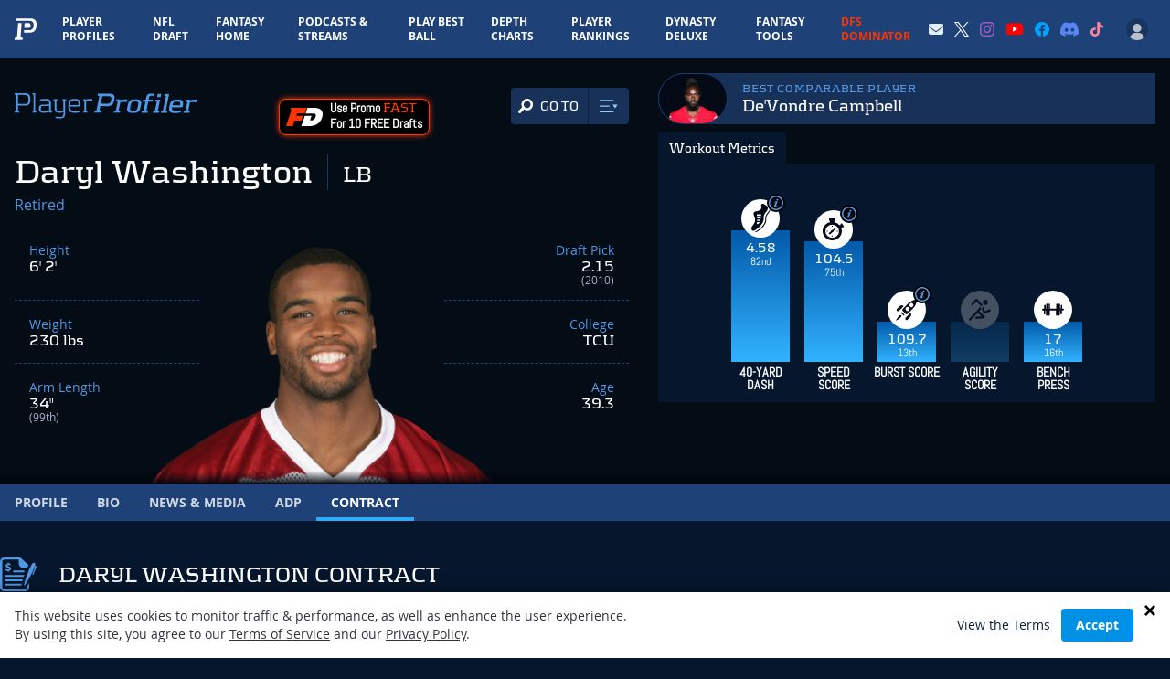

--- FILE ---
content_type: text/html; charset=utf-8
request_url: https://www.google.com/recaptcha/api2/aframe
body_size: 181
content:
<!DOCTYPE HTML><html><head><meta http-equiv="content-type" content="text/html; charset=UTF-8"></head><body><script nonce="m-MbyoPuZaXapce6oxn3HQ">/** Anti-fraud and anti-abuse applications only. See google.com/recaptcha */ try{var clients={'sodar':'https://pagead2.googlesyndication.com/pagead/sodar?'};window.addEventListener("message",function(a){try{if(a.source===window.parent){var b=JSON.parse(a.data);var c=clients[b['id']];if(c){var d=document.createElement('img');d.src=c+b['params']+'&rc='+(localStorage.getItem("rc::a")?sessionStorage.getItem("rc::b"):"");window.document.body.appendChild(d);sessionStorage.setItem("rc::e",parseInt(sessionStorage.getItem("rc::e")||0)+1);localStorage.setItem("rc::h",'1768997249831');}}}catch(b){}});window.parent.postMessage("_grecaptcha_ready", "*");}catch(b){}</script></body></html>

--- FILE ---
content_type: application/javascript; charset=utf-8
request_url: https://fundingchoicesmessages.google.com/f/AGSKWxUh5RFoyhXkvpzor4vtX3m5oajuF7lFY4oxXDWc-hvEbFEtmt5A2ELfY9VkTWhCfidVBGwC405RrDk9U6Y5VpaD5PCiC5TyC1Y1F58nG4gw13hUHh1Iaysk56ZIHhKwgE8azsjiw20-q_miiQd0OUmjv3CJd5DHZlV4a1S5Y_0UV_2NWPMAwBz1gG1E/_/perfads./pagead2./sites/ad_/adv_manager_/bannersAds_
body_size: -1290
content:
window['7e9206a6-f3c8-41b1-9cff-10ba0cb9f1ea'] = true;

--- FILE ---
content_type: application/javascript; charset=utf-8
request_url: https://www.playerprofiler.com/wp-content/themes/player-profiler/webpack/dist/pages/Player/Contract/index.js?1768318836&ver=104c9af8d70c4a2366b0145ce1eea0b9
body_size: -241
content:
setTimeout((function(){document.querySelectorAll(".player-page-salary-cap-bar").forEach((function(e){var a=e.dataset.value,t=e.querySelector("div");if(t){var o=a||"0%";t.style.width="".concat(o)}console.log(t)}))}),200);